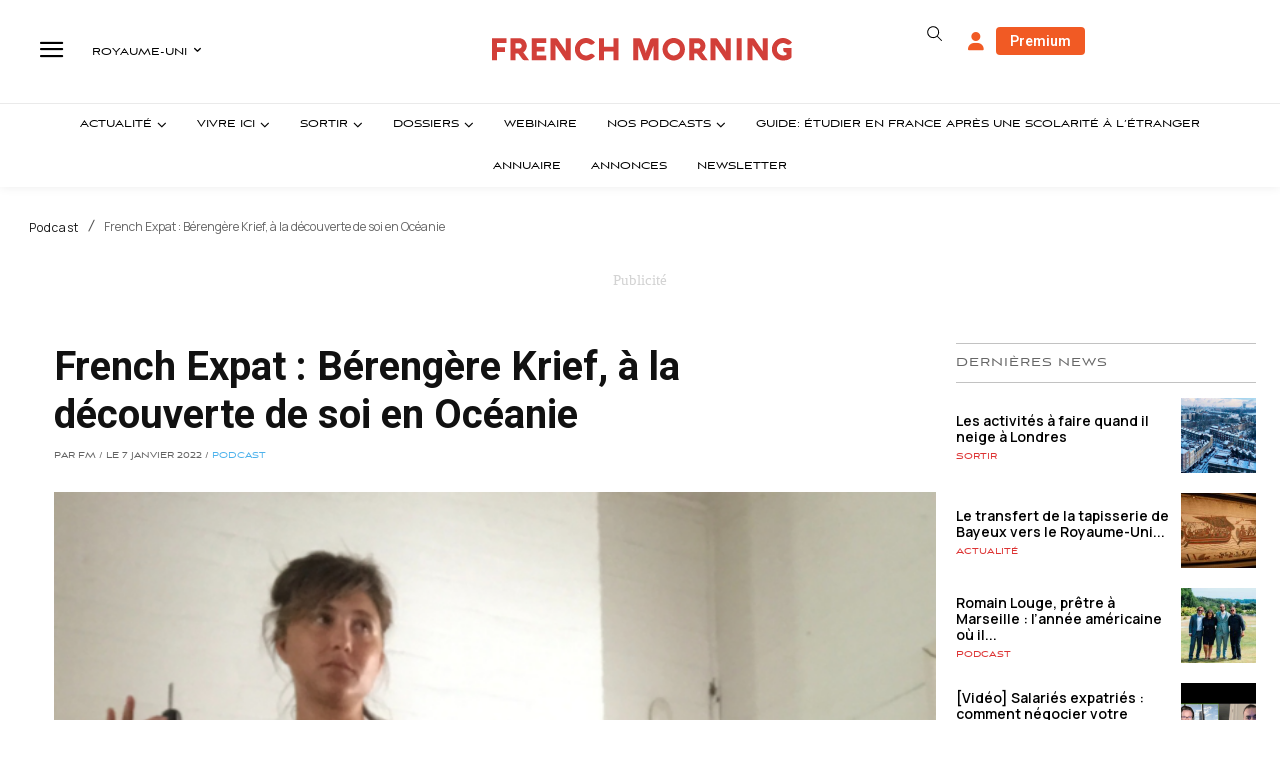

--- FILE ---
content_type: text/html; charset=utf-8
request_url: https://www.google.com/recaptcha/api2/aframe
body_size: -88
content:
<!DOCTYPE HTML><html><head><meta http-equiv="content-type" content="text/html; charset=UTF-8"></head><body><script nonce="erkFhaVbJ812vvtRpktpzg">/** Anti-fraud and anti-abuse applications only. See google.com/recaptcha */ try{var clients={'sodar':'https://pagead2.googlesyndication.com/pagead/sodar?'};window.addEventListener("message",function(a){try{if(a.source===window.parent){var b=JSON.parse(a.data);var c=clients[b['id']];if(c){var d=document.createElement('img');d.src=c+b['params']+'&rc='+(localStorage.getItem("rc::a")?sessionStorage.getItem("rc::b"):"");window.document.body.appendChild(d);sessionStorage.setItem("rc::e",parseInt(sessionStorage.getItem("rc::e")||0)+1);localStorage.setItem("rc::h",'1768723541412');}}}catch(b){}});window.parent.postMessage("_grecaptcha_ready", "*");}catch(b){}</script></body></html>